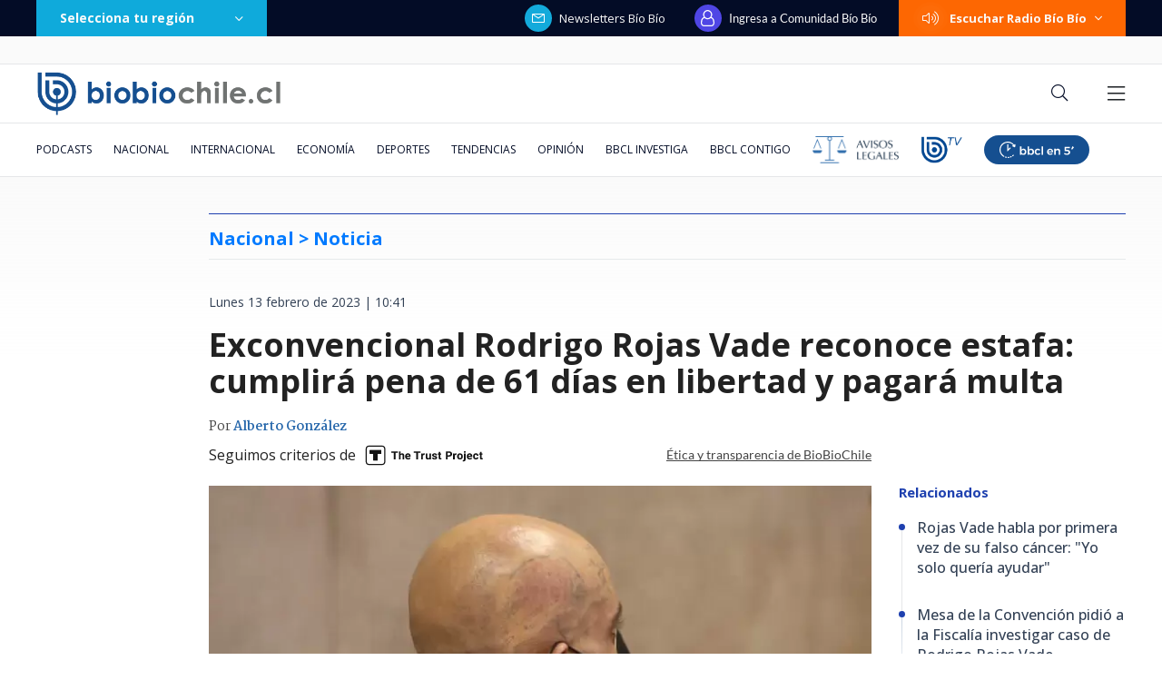

--- FILE ---
content_type: text/html; charset=utf-8
request_url: https://realtime.bbcl.cl/hit/?t=1768855987701&url=https%3A%2F%2Fwww.biobiochile.cl%2Fnoticias%2Fnacional%2Fchile%2F2023%2F02%2F13%2Fexconvencional-rodrigo-rojas-vade-reconoce-estafa-cumplira-pena-de-61-dias-en-libertad-y-pagara-multa.shtml&property=01G1KMVDSGMWCR31GWZX0VBJBY&referrer=
body_size: -16
content:
01KFC0GTXFDSR6WVRTYMJAF1Z2.EhrcFeeglSv++p1nq4RAPRRnakhM5i3nEKFgcvQKsno=

--- FILE ---
content_type: text/html; charset=utf-8
request_url: https://www.google.com/recaptcha/api2/aframe
body_size: 268
content:
<!DOCTYPE HTML><html><head><meta http-equiv="content-type" content="text/html; charset=UTF-8"></head><body><script nonce="1E51oFZCQSxS7WPGfSA3rw">/** Anti-fraud and anti-abuse applications only. See google.com/recaptcha */ try{var clients={'sodar':'https://pagead2.googlesyndication.com/pagead/sodar?'};window.addEventListener("message",function(a){try{if(a.source===window.parent){var b=JSON.parse(a.data);var c=clients[b['id']];if(c){var d=document.createElement('img');d.src=c+b['params']+'&rc='+(localStorage.getItem("rc::a")?sessionStorage.getItem("rc::b"):"");window.document.body.appendChild(d);sessionStorage.setItem("rc::e",parseInt(sessionStorage.getItem("rc::e")||0)+1);localStorage.setItem("rc::h",'1768856004453');}}}catch(b){}});window.parent.postMessage("_grecaptcha_ready", "*");}catch(b){}</script></body></html>

--- FILE ---
content_type: application/javascript; charset=utf-8
request_url: https://fundingchoicesmessages.google.com/f/AGSKWxVuYQgwvN2dUo_EAa36Sq1CyUhKCK5sKMLyuykEHoaKWpDVHCj0981VQ1mKnDb_URquPTEtY0bf8ERUHakmvkIR0yW0GX4HdA-vEEmVzl1gbJ2nkCan7NVhEFp59CSlsRgSSBdNEWcc29LNr4ZR-MeFN9DjECHatLTLNp_kq5uBFjdj0y0p-pmPJUXz/_-Results-Sponsored./tinyad.?type=oas_pop&/p?zoneId=/assets/ads_
body_size: -1290
content:
window['54ec644d-799b-420d-ae3b-6a1b6f2ca829'] = true;

--- FILE ---
content_type: application/javascript
request_url: https://www.biobiochile.cl/assets/content-credentials/process-multiple-assets.js?v=15
body_size: 2592
content:
(function() {
  const currentScriptSrc = document.currentScript.src

  window.addEventListener('load', async (event) => {

    const version = '0.17.2';
    const libraryUrl = `https://cdn.jsdelivr.net/npm/c2pa@${version}/+esm`;
    const { createC2pa, selectProducer, selectEditsAndActivity, selectSocialAccounts } = await import(libraryUrl);
    // cc-shadow.css and cr.svg must be beside this script
    const styleLocation = new URL('cc-shadow.css?v=3', currentScriptSrc); 
    const iconSvgLocation = new URL('cr.svg', currentScriptSrc)
  
    const c2pa = await createC2pa({
      wasmSrc: `https://cdn.jsdelivr.net/npm/c2pa@${version}/dist/assets/wasm/toolkit_bg.wasm`,
      workerSrc: `https://cdn.jsdelivr.net/npm/c2pa@${version}/dist/c2pa.worker.min.js`,
      downloaderOptions: { inspectSize: 65536 }
    });
    
    processImagesContainers(document.querySelectorAll('.wp-caption:not(.cc-processed), .cc-featured-image-container:not(.cc-processed)'));
  
    function processImagesContainers(imageContainers) {
  
      for (var imageContainer of imageContainers) {

        const src = imageContainer?.querySelector('img')?.src

        if (!src || !(new URL(src).hostname.includes('pixelstream.net'))) {
          continue
        }

        // this is an async operation. We don't use await to fetch credentials in parallel
        getImageContentCredentials(imageContainer, src);
      }
    }
  
    window.CONTENT_CREDENTIALS = {
      processImagesContainers
    }
    
    async function getImageContentCredentials(imageContainer, imageSrc) {
      
      const activeManifest = await getContentCredentials(c2pa, imageSrc);
      
      if (activeManifest) {
  
				imageContainer.classList.add('cc-processed')
        const container = document.createElement('div')
        container.classList.add('cc-container')
  
        const shadow = container.attachShadow({ mode: 'open', delegatesFocus: true });
        const styleLink = document.createElement('link');
        styleLink.setAttribute('rel', 'stylesheet');
        styleLink.setAttribute('href', styleLocation.href);
        shadow.appendChild(styleLink)

        const producer = selectProducer(activeManifest)?.name;
        const editsAndActivity = await selectEditsAndActivity(activeManifest, 'es-ES', 'light');
        const socialAccounts = await selectSocialAccounts(activeManifest);
        const title = activeManifest?.title || '';
        const signature = activeManifest?.signatureInfo || '';
        const claimGenerator = activeManifest?.claimGenerator?.split('/')[0].replaceAll('_', ' ') || "";

        const crButton = createCrIconButton();
        shadow.appendChild(crButton);

        const tooltip = createTooltip();
        shadow.appendChild(tooltip);

        const content = createContent(producer, claimGenerator, editsAndActivity, socialAccounts, title, signature, imageSrc);
        tooltip.appendChild(content);

        imageContainer.appendChild(container);
      }
    }
  
    function createCrIconButton() {
      const button = document.createElement('button');
      button.classList.add('cc-button');
      const icon = document.createElement('img');
      icon.classList.add('cc-cricon')
      icon.setAttribute('src', iconSvgLocation.href);
      button.appendChild(icon);
      return button;
    }
  
    function createTooltip() {
      const tooltip = document.createElement('div');
      tooltip.classList.add('cc-tooltip');
      tooltip.setAttribute('tabindex', 1);
      tooltip.setAttribute('role', 'tooltip');
			tooltip.style.opacity = 0
      return tooltip;
    }
  
    function createContent(producer, claimGenerator, editsAndActivity, socialAccounts, title, signature, url) {
      const content = document.createElement('div');
      content.classList.add('cc-content')
      
      const headerElement = document.createElement('h2');
      headerElement.innerText = 'Credenciales de Contenido';
      content.appendChild(headerElement);
      
      const signatureElement = document.createElement('p');
      signatureElement.innerText = `Enviado por ${signature.issuer}`;
      content.appendChild(signatureElement);
      
      const timeElement = document.createElement('p');
      timeElement.innerText = `Enviado el ${
        new Date(signature.time).toLocaleDateString('es-ES', {
          year: 'numeric',
          month: 'short',
          weekday: 'long',
          day: '2-digit'
        })
      }`;
      content.appendChild(timeElement);
      
      const lineElement = document.createElement('div');
      lineElement.setAttribute('class', 'cc-line');
      content.appendChild(lineElement);
      
      const appElement = document.createElement('h3');
      appElement.innerText = 'Aplicación utilizada';
      content.appendChild(appElement);
      
      const claimGeneratorElement = document.createElement('div');
      claimGeneratorElement.innerText = claimGenerator;
      content.appendChild(claimGeneratorElement);
    
      if (producer) {
        const lineElement = document.createElement('div');
        lineElement.setAttribute('class', 'cc-line');
        content.appendChild(lineElement);
        
        const appElement = document.createElement('h3');
        appElement.innerText = 'Producido por';
        content.appendChild(appElement);
        
        const producerElement = document.createElement('div');
        producerElement.innerText = producer;
        content.appendChild(producerElement);
      }
  
      if (socialAccounts?.length > 0) {
        const lineElement = document.createElement('div');
        lineElement.setAttribute('class', 'cc-line');
        content.appendChild(lineElement);
        
        const headerElement = document.createElement('h3');
        headerElement.innerText = 'Redes sociales';
        content.appendChild(headerElement);
        socialAccounts.forEach(account => {
          const accountElement = document.createElement('div');
          accountElement.setAttribute('class', 'cc-icon-container');
          const accountIcon = document.createElement('img');
          accountIcon.setAttribute('src', getSocialIconFromUrl(account['@id']));
          accountIcon.setAttribute('class', 'cc-icon');
          accountElement.appendChild(accountIcon);
          const accountLink = document.createElement('a');
          accountLink.setAttribute('href', account['@id']);
          accountLink.setAttribute('target', '_blank');
          accountLink.innerText = account.name;
          accountElement.appendChild(accountLink);
          content.appendChild(accountElement);
        });
      }
  
      if (editsAndActivity?.length > 0) {
        const lineElement = document.createElement('div');
        lineElement.setAttribute('class', 'cc-line');
        content.appendChild(lineElement);
        
        const headerElement = document.createElement('h3');
        headerElement.innerText = 'Ediciones y actividad';
        content.appendChild(headerElement);
        editsAndActivity.forEach(edit => {
          console.log(edit);
  
          const editElement = document.createElement('div');
          editElement.setAttribute('class', 'cc-icon-container');
  
          if (edit.icon) {
            const editIcon = document.createElement('img');
            editIcon.setAttribute('src', edit.icon);
            editIcon.setAttribute('class', 'cc-icon');
            editElement.appendChild(editIcon);
          }
  
          const editLabel = document.createElement('span');
          editLabel.innerText = es.selectors.editsAndActivity[edit.id]?.label;
          editElement.appendChild(editLabel);
  
          content.appendChild(editElement);
          
          const descElement = document.createElement('div');
          descElement.setAttribute('class', 'cc-desc');
          descElement.innerText = es.selectors.editsAndActivity[edit.id]?.description;
          content.appendChild(descElement);
        });
      }
      
      const verifyLink = document.createElement('a');
      verifyLink.classList.add('cc-verify');
      verifyLink.setAttribute('target', '_blank');
      verifyLink.setAttribute('href', `https://verify.contentauthenticity.org/inspect?source=${url}`);
      verifyLink.innerText = 'Inspeccionar';
      content.appendChild(verifyLink);
    
      return content;
    }
    
    async function getContentCredentials(c2pa, url) {
      try {
        const { manifestStore } = await c2pa.read(url);
        const activeManifest = manifestStore?.activeManifest;
        return activeManifest;
      } catch (err) {
        console.error('Error reading image:', err);
        return null;
      }
    }
  
    function getSocialIconFromUrl(url) {
      if (url.includes('twitter')) {
        return 'https://biobio.pixelstream.com/assets/social/twitter.svg';
      } else if (url.includes('facebook')) {
        return 'https://biobio.pixelstream.com/assets/social/facebook.svg';
      } else if (url.includes('instagram')) {
        return 'https://biobio.pixelstream.com/assets/social/instagram.svg';
      } else {
        return null;
      }
    }

    const es = JSON.parse(`{
      "selectors": {
        "editsAndActivity": {
          "c2pa.color_adjustments": {
            "description": "Se han ajustado propiedades como el tono, la saturación, las curvas, las sombras o las luces",
            "label": "Ediciones de color o exposición"
          },
          "c2pa.converted": {
            "description": "El formato del recurso fue cambiado",
            "label": "Recurso convertido"
          },
          "c2pa.created": {
            "description": "Se ha creado un nuevo archivo o contenido",
            "label": "Fecha de creación"
          },
          "c2pa.cropped": {
            "description": "Se han usado herramientas de recorte, lo que reduce o expande el área de contenido visible",
            "label": "Ediciones de recorte"
          },
          "c2pa.drawing": {
            "description": "Se han usado herramientas como lápices, pinceles, borradores o herramientas de formas, trazados o bolígrafos",
            "label": "Ediciones de dibujo"
          },
          "c2pa.edited": {
            "description": "Se han hecho otros cambios",
            "label": "Otras ediciones"
          },
          "c2pa.filtered": {
            "description": "Se han usado herramientas como filtros, estilos o efectos para cambiar la apariencia",
            "label": "Ediciones de filtro o estilo"
          },
          "c2pa.opened": {
            "description": "Se ha abierto un archivo preexistente",
            "label": "Abierto"
          },
          "c2pa.orientation": {
            "description": "Se ha cambiado la posición u orientación (girado, volteado, etc.)",
            "label": "Ediciones de orientación"
          },
          "c2pa.placed": {
            "description": "Se ha añadido contenido preexistente a este archivo",
            "label": "Importado"
          },
          "c2pa.published": {
            "description": "Imagen recibida y distribuida",
            "label": "Imagen publicada"
          },
          "c2pa.removed": {
            "description": "Uno o más recursos fueron quitados del archivo",
            "label": "Recursos quitado"
          },
          "c2pa.repackaged": {
            "description": "El recurso fue reempaquetado sin ser procesado",
            "label": "Recurso reempaquetado"
          },
          "c2pa.resized": {
            "description": "Se han modificado las dimensiones o el tamaño del archivo",
            "label": "Ediciones de cambio de tamaño"
          },
          "c2pa.transcoded": {
            "description": "Recurso procesado o comprimido para optimizarlo para exhibición",
            "label": "Recurso procesado"
          },
          "c2pa.unknown": {
            "description": "Se han realizado otras ediciones o actividades que no se han podido reconocer",
            "label": "Ediciones o actividad desconocidas"
          }
        }
      }
    }`);
  
  })
})()


--- FILE ---
content_type: application/javascript
request_url: https://www.biobiochile.cl/static/realtime/realtime-nacional.js?t=1768855998044&callback=BBCL_Realtime
body_size: 812
content:
/*2026-01-19 20:52:05*/ BBCL_Realtime([{"id":6704252,"titulo":"Senapred declara Alerta Roja para Temuco por incendio forestal","url":"https:\/\/www.biobiochile.cl\/noticias\/nacional\/region-de-la-araucania\/2026\/01\/19\/senapred-declara-alerta-roja-para-temuco-por-incendio-forestal.shtml","imagen":"2026\/01\/incendio-contexto-1.jpg","video_rudo_destacado":"","categoria":"nacional","en_vivo":false,"visitas":362},{"id":6704194,"titulo":"Senapred ordena evacuar sectores de Penco, Concepci\u00f3n y Hualqui por incendio forestal","url":"https:\/\/www.biobiochile.cl\/noticias\/nacional\/region-del-bio-bio\/2026\/01\/19\/senapred-ordena-evacuar-sectores-de-penco-por-incendio-forestal.shtml","imagen":"2026\/01\/foto-de-contexto-nota-bbcl-44.png","video_rudo_destacado":"","categoria":"nacional","en_vivo":false,"visitas":321},{"id":6704033,"titulo":"Contralora advierte que incendios en B\u00edo B\u00edo podr\u00edan dejar con menos fondos reajuste a sector p\u00fablico","url":"https:\/\/www.biobiochile.cl\/noticias\/nacional\/chile\/2026\/01\/19\/contralora-advierte-que-incendios-en-el-bio-bio-podrian-dejar-sin-fondos-el-reajuste-al-sector-publico.shtml","imagen":"2026\/01\/contralora-advierte-que-incendios-en-el-bio-bio-podrian-dejar-sin-fondos-el-reajuste-al-sector-publico.png","video_rudo_destacado":"","categoria":"nacional","en_vivo":false,"visitas":276},{"id":6704345,"titulo":"Presidente de Per\u00fa enfrentar\u00eda proceso de destituci\u00f3n tras reuni\u00f3n con cuestionado empresario chino","url":"https:\/\/www.biobiochile.cl\/noticias\/internacional\/america-latina\/2026\/01\/19\/presidente-de-peru-enfrentaria-proceso-de-destitucion-por-reunion-con-cuestionado-empresario-chino-jose-jeri.shtml","imagen":"2026\/01\/jose-jeri-reunion.png","video_rudo_destacado":"","categoria":"nacional","en_vivo":false,"visitas":251},{"id":6704393,"titulo":"Declaran Alerta Roja en regi\u00f3n de La Araucan\u00eda por simultaneidad de incendios con amenaza a viviendas","url":"https:\/\/www.biobiochile.cl\/noticias\/nacional\/region-de-la-araucania\/2026\/01\/19\/declaran-alerta-roja-en-region-de-la-araucania-por-simultaneidad-de-incendios-con-amenaza-a-viviendas.shtml","imagen":"2026\/01\/foto-de-contexto-nota-bbcl-45.png","video_rudo_destacado":"","categoria":"nacional","en_vivo":false,"visitas":166},{"id":6702996,"titulo":"El mapa que muestra la magnitud de la tragedia por el incendio forestal en el B\u00edo B\u00edo","url":"https:\/\/www.biobiochile.cl\/noticias\/nacional\/region-del-bio-bio\/2026\/01\/18\/el-mapa-que-muestra-la-magnitud-de-la-tragedia-por-el-incendio-forestal-en-el-bio-bio.shtml","imagen":"2026\/01\/el-mapa-que-muestra-la-magnitud-de-la-tragedia-por-el-incendio-forestal-en-el-bio-bio.jpg","video_rudo_destacado":"","categoria":"nacional","en_vivo":false,"visitas":165},{"id":6703947,"titulo":"\"Hay mucho que perder\": En Europa advierten impacto econ\u00f3mico de las amenazas de EEUU por Groenlandia","url":"https:\/\/www.biobiochile.cl\/noticias\/economia\/actualidad-economica\/2026\/01\/19\/hay-mucho-que-perder-en-europa-advierten-el-impacto-economico-de-tensiones-con-eeuu-por-groenlandia.shtml","imagen":"2026\/01\/hay-mucho-que-perder__-en-europa-advierten-el-impacto-economico-de-tensiones-con-eeuu-por-groenlandia.jpg","video_rudo_destacado":"","categoria":"nacional","en_vivo":false,"visitas":137},{"id":6703641,"titulo":"Carabinera result\u00f3 quemada intentando rescatar a familiares en Penco: piden cadena de oraci\u00f3n","url":"https:\/\/www.biobiochile.cl\/noticias\/nacional\/region-del-bio-bio\/2026\/01\/19\/carabinera-resulto-quemada-intentando-rescatar-a-familiares-en-penco-piden-cadena-de-oracion.shtml","imagen":"2026\/01\/foto-de-contexto-nota-bbcl-40.png","video_rudo_destacado":"","categoria":"nacional","en_vivo":false,"visitas":126},{"id":6704057,"titulo":"Consejo de Defensa del Estado presenta acusaci\u00f3n contra Cathy Barriga y solicita 37 a\u00f1os de c\u00e1rcel","url":"https:\/\/www.biobiochile.cl\/noticias\/nacional\/region-metropolitana\/2026\/01\/19\/consejo-de-defensa-del-estado-presenta-acusacion-contra-cathy-barriga-y-solicita-37-anos-de-carcel.shtml","imagen":"2026\/01\/foto-cathy-barriga.png","video_rudo_destacado":"","categoria":"nacional","en_vivo":false,"visitas":112},{"id":6703672,"titulo":"Trump env\u00eda carta dejando claro que no le importa la paz mundial porque no gan\u00f3 el Premio Nobel","url":"https:\/\/www.biobiochile.cl\/noticias\/internacional\/eeuu\/2026\/01\/19\/trump-envia-carta-dejando-claro-que-no-le-importa-la-paz-mundial-porque-no-gano-el-premio-nobel.shtml","imagen":"2026\/01\/trump.jpg","video_rudo_destacado":"","categoria":"nacional","en_vivo":false,"visitas":79}])